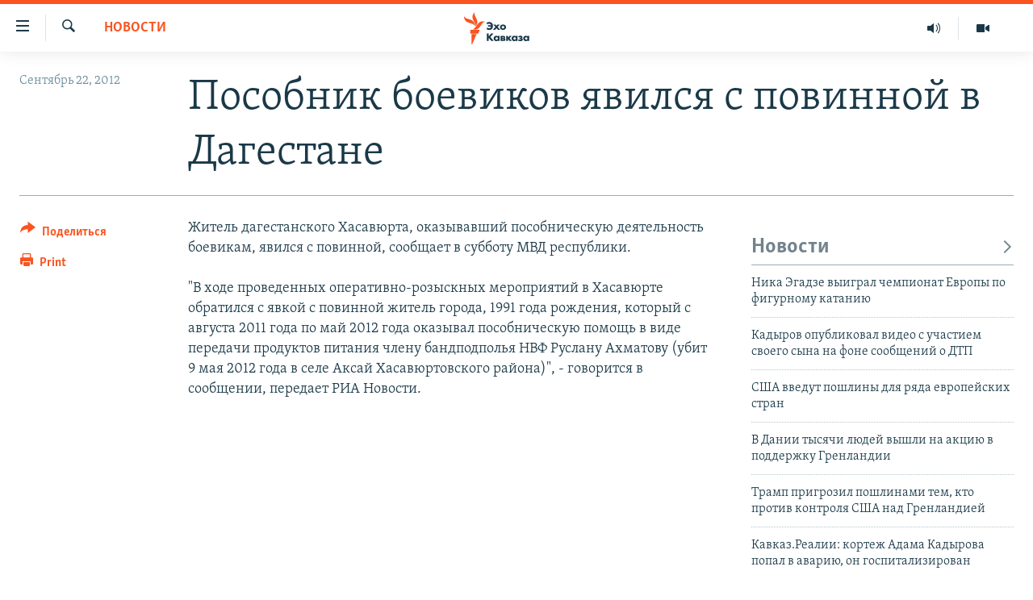

--- FILE ---
content_type: text/html; charset=utf-8
request_url: https://www.ekhokavkaza.com/a/24716336.html
body_size: 11750
content:

<!DOCTYPE html>
<html lang="ru" dir="ltr" class="no-js">
<head>
<link href="/Content/responsive/RFE/ru-GE/RFE-ru-GE.css?&amp;av=0.0.0.0&amp;cb=370" rel="stylesheet"/>
<script src="https://tags.ekhokavkaza.com/rferl-pangea/prod/utag.sync.js"></script> <script type='text/javascript' src='https://www.youtube.com/iframe_api' async></script>
<script type="text/javascript">
//a general 'js' detection, must be on top level in <head>, due to CSS performance
document.documentElement.className = "js";
var cacheBuster = "370";
var appBaseUrl = "/";
var imgEnhancerBreakpoints = [0, 144, 256, 408, 650, 1023, 1597];
var isLoggingEnabled = false;
var isPreviewPage = false;
var isLivePreviewPage = false;
if (!isPreviewPage) {
window.RFE = window.RFE || {};
window.RFE.cacheEnabledByParam = window.location.href.indexOf('nocache=1') === -1;
const url = new URL(window.location.href);
const params = new URLSearchParams(url.search);
// Remove the 'nocache' parameter
params.delete('nocache');
// Update the URL without the 'nocache' parameter
url.search = params.toString();
window.history.replaceState(null, '', url.toString());
} else {
window.addEventListener('load', function() {
const links = window.document.links;
for (let i = 0; i < links.length; i++) {
links[i].href = '#';
links[i].target = '_self';
}
})
}
var pwaEnabled = false;
var swCacheDisabled;
</script>
<meta charset="utf-8" />
<title>Пособник боевиков явился с повинной в Дагестане</title>
<meta name="description" content="Житель дагестанского Хасавюрта, оказывавший пособническую деятельность боевикам, явился с повинной, сообщает в субботу МВД республики.
&quot;В ходе проведенных оперативно-розыскных мероприятий в Хасавюрте обратился с явкой с повинной житель города, 1991 года рождения, который с августа 2011 года..." />
<meta name="keywords" content="Новости" />
<meta name="viewport" content="width=device-width, initial-scale=1.0" />
<meta http-equiv="X-UA-Compatible" content="IE=edge" />
<meta name="robots" content="max-image-preview:large"><meta property="fb:pages" content="136623139697269" />
<link href="https://www.ekhokavkaza.com/a/24716336.html" rel="canonical" />
<meta name="apple-mobile-web-app-title" content="RFE/RL" />
<meta name="apple-mobile-web-app-status-bar-style" content="black" />
<meta name="apple-itunes-app" content="app-id=475986784, app-argument=//24716336.ltr" />
<meta content="Пособник боевиков явился с повинной в Дагестане" property="og:title" />
<meta content="Житель дагестанского Хасавюрта, оказывавший пособническую деятельность боевикам, явился с повинной, сообщает в субботу МВД республики.
&quot;В ходе проведенных оперативно-розыскных мероприятий в Хасавюрте обратился с явкой с повинной житель города, 1991 года рождения, который с августа 2011 года..." property="og:description" />
<meta content="article" property="og:type" />
<meta content="https://www.ekhokavkaza.com/a/24716336.html" property="og:url" />
<meta content="Эхо Кавказа" property="og:site_name" />
<meta content="https://www.facebook.com/ekhokavkaza" property="article:publisher" />
<meta content="https://www.ekhokavkaza.com/Content/responsive/RFE/ru-GE/img/top_logo_news.png" property="og:image" />
<meta content="1200" property="og:image:width" />
<meta content="675" property="og:image:height" />
<meta content="site logo" property="og:image:alt" />
<meta content="1577665332473510" property="fb:app_id" />
<meta content="summary_large_image" name="twitter:card" />
<meta content="@ekhokavkaza" name="twitter:site" />
<meta content="https://www.ekhokavkaza.com/Content/responsive/RFE/ru-GE/img/top_logo_news.png" name="twitter:image" />
<meta content="Пособник боевиков явился с повинной в Дагестане" name="twitter:title" />
<meta content="Житель дагестанского Хасавюрта, оказывавший пособническую деятельность боевикам, явился с повинной, сообщает в субботу МВД республики.
&quot;В ходе проведенных оперативно-розыскных мероприятий в Хасавюрте обратился с явкой с повинной житель города, 1991 года рождения, который с августа 2011 года..." name="twitter:description" />
<link rel="amphtml" href="https://www.ekhokavkaza.com/amp/24716336.html" />
<script type="application/ld+json">{"articleSection":"Новости","isAccessibleForFree":true,"headline":"Пособник боевиков явился с повинной в Дагестане","inLanguage":"ru-GE","keywords":"Новости","author":{"@type":"Person","name":"RFE/RL"},"datePublished":"2012-09-22 07:29:42Z","dateModified":"2012-09-22 07:30:42Z","publisher":{"logo":{"width":512,"height":220,"@type":"ImageObject","url":"https://www.ekhokavkaza.com/Content/responsive/RFE/ru-GE/img/logo.png"},"@type":"NewsMediaOrganization","url":"https://www.ekhokavkaza.com","sameAs":["https://facebook.com/ekhokavkaza","https://twitter.com/ekhokavkaza","https://www.youtube.com/channel/UCFV9RoQ52yi6ls3_nIsYb-g","https://www.instagram.com/ekho_kavkaza/","https://t.me/ekho_kavkaza"],"name":"Эхо Кавказа","alternateName":""},"@context":"https://schema.org","@type":"NewsArticle","mainEntityOfPage":"https://www.ekhokavkaza.com/a/24716336.html","url":"https://www.ekhokavkaza.com/a/24716336.html","description":"Житель дагестанского Хасавюрта, оказывавший пособническую деятельность боевикам, явился с повинной, сообщает в субботу МВД республики.\r\n\r\n \u0022В ходе проведенных оперативно-розыскных мероприятий в Хасавюрте обратился с явкой с повинной житель города, 1991 года рождения, который с августа 2011 года...","image":{"width":1080,"height":608,"@type":"ImageObject","url":"https://gdb.rferl.org/00000000-0000-0000-0000-000000000000_w1080_h608.gif"},"name":"Пособник боевиков явился с повинной в Дагестане"}</script>
<script src="/Scripts/responsive/infographics.b?v=dVbZ-Cza7s4UoO3BqYSZdbxQZVF4BOLP5EfYDs4kqEo1&amp;av=0.0.0.0&amp;cb=370"></script>
<script src="/Scripts/responsive/loader.b?v=Q26XNwrL6vJYKjqFQRDnx01Lk2pi1mRsuLEaVKMsvpA1&amp;av=0.0.0.0&amp;cb=370"></script>
<link rel="icon" type="image/svg+xml" href="/Content/responsive/RFE/img/webApp/favicon.svg" />
<link rel="alternate icon" href="/Content/responsive/RFE/img/webApp/favicon.ico" />
<link rel="mask-icon" color="#ea6903" href="/Content/responsive/RFE/img/webApp/favicon_safari.svg" />
<link rel="apple-touch-icon" sizes="152x152" href="/Content/responsive/RFE/img/webApp/ico-152x152.png" />
<link rel="apple-touch-icon" sizes="144x144" href="/Content/responsive/RFE/img/webApp/ico-144x144.png" />
<link rel="apple-touch-icon" sizes="114x114" href="/Content/responsive/RFE/img/webApp/ico-114x114.png" />
<link rel="apple-touch-icon" sizes="72x72" href="/Content/responsive/RFE/img/webApp/ico-72x72.png" />
<link rel="apple-touch-icon-precomposed" href="/Content/responsive/RFE/img/webApp/ico-57x57.png" />
<link rel="icon" sizes="192x192" href="/Content/responsive/RFE/img/webApp/ico-192x192.png" />
<link rel="icon" sizes="128x128" href="/Content/responsive/RFE/img/webApp/ico-128x128.png" />
<meta name="msapplication-TileColor" content="#ffffff" />
<meta name="msapplication-TileImage" content="/Content/responsive/RFE/img/webApp/ico-144x144.png" />
<link rel="preload" href="/Content/responsive/fonts/Skolar-Lt_Cyrl_v2.4.woff" type="font/woff" as="font" crossorigin="anonymous" />
<link rel="alternate" type="application/rss+xml" title="RFE/RL - Top Stories [RSS]" href="/api/" />
<link rel="sitemap" type="application/rss+xml" href="/sitemap.xml" />
</head>
<body class=" nav-no-loaded cc_theme pg-article print-lay-article js-category-to-nav nojs-images ">
<script type="text/javascript" >
var analyticsData = {url:"https://www.ekhokavkaza.com/a/24716336.html",property_id:"436",article_uid:"24716336",page_title:"Пособник боевиков явился с повинной в Дагестане",page_type:"article",content_type:"article",subcontent_type:"article",last_modified:"2012-09-22 07:30:42Z",pub_datetime:"2012-09-22 07:29:42Z",pub_year:"2012",pub_month:"09",pub_day:"22",pub_hour:"07",pub_weekday:"Saturday",section:"новости",english_section:"news",byline:"",categories:"news",domain:"www.ekhokavkaza.com",language:"Russian",language_service:"Ekho Kavkaza",platform:"web",copied:"no",copied_article:"",copied_title:"",runs_js:"Yes",cms_release:"8.44.0.0.370",enviro_type:"prod",slug:"",entity:"RFE",short_language_service:"GEO",platform_short:"W",page_name:"Пособник боевиков явился с повинной в Дагестане"};
</script>
<noscript><iframe src="https://www.googletagmanager.com/ns.html?id=GTM-WXZBPZ" height="0" width="0" style="display:none;visibility:hidden"></iframe></noscript><script type="text/javascript" data-cookiecategory="analytics">
var gtmEventObject = Object.assign({}, analyticsData, {event: 'page_meta_ready'});window.dataLayer = window.dataLayer || [];window.dataLayer.push(gtmEventObject);
if (top.location === self.location) { //if not inside of an IFrame
var renderGtm = "true";
if (renderGtm === "true") {
(function(w,d,s,l,i){w[l]=w[l]||[];w[l].push({'gtm.start':new Date().getTime(),event:'gtm.js'});var f=d.getElementsByTagName(s)[0],j=d.createElement(s),dl=l!='dataLayer'?'&l='+l:'';j.async=true;j.src='//www.googletagmanager.com/gtm.js?id='+i+dl;f.parentNode.insertBefore(j,f);})(window,document,'script','dataLayer','GTM-WXZBPZ');
}
}
</script>
<!--Analytics tag js version start-->
<script type="text/javascript" data-cookiecategory="analytics">
var utag_data = Object.assign({}, analyticsData, {});
if(typeof(TealiumTagFrom)==='function' && typeof(TealiumTagSearchKeyword)==='function') {
var utag_from=TealiumTagFrom();var utag_searchKeyword=TealiumTagSearchKeyword();
if(utag_searchKeyword!=null && utag_searchKeyword!=='' && utag_data["search_keyword"]==null) utag_data["search_keyword"]=utag_searchKeyword;if(utag_from!=null && utag_from!=='') utag_data["from"]=TealiumTagFrom();}
if(window.top!== window.self&&utag_data.page_type==="snippet"){utag_data.page_type = 'iframe';}
try{if(window.top!==window.self&&window.self.location.hostname===window.top.location.hostname){utag_data.platform = 'self-embed';utag_data.platform_short = 'se';}}catch(e){if(window.top!==window.self&&window.self.location.search.includes("platformType=self-embed")){utag_data.platform = 'cross-promo';utag_data.platform_short = 'cp';}}
(function(a,b,c,d){ a="https://tags.ekhokavkaza.com/rferl-pangea/prod/utag.js"; b=document;c="script";d=b.createElement(c);d.src=a;d.type="text/java"+c;d.async=true; a=b.getElementsByTagName(c)[0];a.parentNode.insertBefore(d,a); })();
</script>
<!--Analytics tag js version end-->
<!-- Analytics tag management NoScript -->
<noscript>
<img style="position: absolute; border: none;" src="https://ssc.ekhokavkaza.com/b/ss/bbgprod,bbgentityrferl/1/G.4--NS/1459568795?pageName=rfe%3ageo%3aw%3aarticle%3a%d0%9f%d0%be%d1%81%d0%be%d0%b1%d0%bd%d0%b8%d0%ba%20%d0%b1%d0%be%d0%b5%d0%b2%d0%b8%d0%ba%d0%be%d0%b2%20%d1%8f%d0%b2%d0%b8%d0%bb%d1%81%d1%8f%20%d1%81%20%d0%bf%d0%be%d0%b2%d0%b8%d0%bd%d0%bd%d0%be%d0%b9%20%d0%b2%20%d0%94%d0%b0%d0%b3%d0%b5%d1%81%d1%82%d0%b0%d0%bd%d0%b5&amp;c6=%d0%9f%d0%be%d1%81%d0%be%d0%b1%d0%bd%d0%b8%d0%ba%20%d0%b1%d0%be%d0%b5%d0%b2%d0%b8%d0%ba%d0%be%d0%b2%20%d1%8f%d0%b2%d0%b8%d0%bb%d1%81%d1%8f%20%d1%81%20%d0%bf%d0%be%d0%b2%d0%b8%d0%bd%d0%bd%d0%be%d0%b9%20%d0%b2%20%d0%94%d0%b0%d0%b3%d0%b5%d1%81%d1%82%d0%b0%d0%bd%d0%b5&amp;v36=8.44.0.0.370&amp;v6=D=c6&amp;g=https%3a%2f%2fwww.ekhokavkaza.com%2fa%2f24716336.html&amp;c1=D=g&amp;v1=D=g&amp;events=event1,event52&amp;c16=ekho%20kavkaza&amp;v16=D=c16&amp;c5=news&amp;v5=D=c5&amp;ch=%d0%9d%d0%be%d0%b2%d0%be%d1%81%d1%82%d0%b8&amp;c15=russian&amp;v15=D=c15&amp;c4=article&amp;v4=D=c4&amp;c14=24716336&amp;v14=D=c14&amp;v20=no&amp;c17=web&amp;v17=D=c17&amp;mcorgid=518abc7455e462b97f000101%40adobeorg&amp;server=www.ekhokavkaza.com&amp;pageType=D=c4&amp;ns=bbg&amp;v29=D=server&amp;v25=rfe&amp;v30=436&amp;v105=D=User-Agent " alt="analytics" width="1" height="1" /></noscript>
<!-- End of Analytics tag management NoScript -->
<!--*** Accessibility links - For ScreenReaders only ***-->
<section>
<div class="sr-only">
<h2>Accessibility links</h2>
<ul>
<li><a href="#content" data-disable-smooth-scroll="1">Вернуться к основному содержанию</a></li>
<li><a href="#navigation" data-disable-smooth-scroll="1">Вернутся к главной навигации</a></li>
<li><a href="#txtHeaderSearch" data-disable-smooth-scroll="1">Вернутся к поиску</a></li>
</ul>
</div>
</section>
<div dir="ltr">
<div id="page">
<aside>
<div class="c-lightbox overlay-modal">
<div class="c-lightbox__intro">
<h2 class="c-lightbox__intro-title"></h2>
<button class="btn btn--rounded c-lightbox__btn c-lightbox__intro-next" title="Следующий">
<span class="ico ico--rounded ico-chevron-forward"></span>
<span class="sr-only">Следующий</span>
</button>
</div>
<div class="c-lightbox__nav">
<button class="btn btn--rounded c-lightbox__btn c-lightbox__btn--close" title="Закрыть">
<span class="ico ico--rounded ico-close"></span>
<span class="sr-only">Закрыть</span>
</button>
<button class="btn btn--rounded c-lightbox__btn c-lightbox__btn--prev" title="Предыдущий">
<span class="ico ico--rounded ico-chevron-backward"></span>
<span class="sr-only">Предыдущий</span>
</button>
<button class="btn btn--rounded c-lightbox__btn c-lightbox__btn--next" title="Следующий">
<span class="ico ico--rounded ico-chevron-forward"></span>
<span class="sr-only">Следующий</span>
</button>
</div>
<div class="c-lightbox__content-wrap">
<figure class="c-lightbox__content">
<span class="c-spinner c-spinner--lightbox">
<img src="/Content/responsive/img/player-spinner.png"
alt="please wait"
title="please wait" />
</span>
<div class="c-lightbox__img">
<div class="thumb">
<img src="" alt="" />
</div>
</div>
<figcaption>
<div class="c-lightbox__info c-lightbox__info--foot">
<span class="c-lightbox__counter"></span>
<span class="caption c-lightbox__caption"></span>
</div>
</figcaption>
</figure>
</div>
<div class="hidden">
<div class="content-advisory__box content-advisory__box--lightbox">
<span class="content-advisory__box-text">This image contains sensitive content which some people may find offensive or disturbing.</span>
<button class="btn btn--transparent content-advisory__box-btn m-t-md" value="text" type="button">
<span class="btn__text">
Click to reveal
</span>
</button>
</div>
</div>
</div>
<div class="print-dialogue">
<div class="container">
<h3 class="print-dialogue__title section-head">Print Options:</h3>
<div class="print-dialogue__opts">
<ul class="print-dialogue__opt-group">
<li class="form__group form__group--checkbox">
<input class="form__check " id="checkboxImages" name="checkboxImages" type="checkbox" checked="checked" />
<label for="checkboxImages" class="form__label m-t-md">Images</label>
</li>
<li class="form__group form__group--checkbox">
<input class="form__check " id="checkboxMultimedia" name="checkboxMultimedia" type="checkbox" checked="checked" />
<label for="checkboxMultimedia" class="form__label m-t-md">Multimedia</label>
</li>
</ul>
<ul class="print-dialogue__opt-group">
<li class="form__group form__group--checkbox">
<input class="form__check " id="checkboxEmbedded" name="checkboxEmbedded" type="checkbox" checked="checked" />
<label for="checkboxEmbedded" class="form__label m-t-md">Embedded Content</label>
</li>
<li class="hidden">
<input class="form__check " id="checkboxComments" name="checkboxComments" type="checkbox" />
<label for="checkboxComments" class="form__label m-t-md"> Comments</label>
</li>
</ul>
</div>
<div class="print-dialogue__buttons">
<button class="btn btn--secondary close-button" type="button" title="Cancel">
<span class="btn__text ">Cancel</span>
</button>
<button class="btn btn-cust-print m-l-sm" type="button" title="Print">
<span class="btn__text ">Print</span>
</button>
</div>
</div>
</div>
<div class="ctc-message pos-fix">
<div class="ctc-message__inner">Link has been copied to clipboard</div>
</div>
</aside>
<div class="hdr-20 hdr-20--big">
<div class="hdr-20__inner">
<div class="hdr-20__max pos-rel">
<div class="hdr-20__side hdr-20__side--primary d-flex">
<label data-for="main-menu-ctrl" data-switcher-trigger="true" data-switch-target="main-menu-ctrl" class="burger hdr-trigger pos-rel trans-trigger" data-trans-evt="click" data-trans-id="menu">
<span class="ico ico-close hdr-trigger__ico hdr-trigger__ico--close burger__ico burger__ico--close"></span>
<span class="ico ico-menu hdr-trigger__ico hdr-trigger__ico--open burger__ico burger__ico--open"></span>
</label>
<div class="menu-pnl pos-fix trans-target" data-switch-target="main-menu-ctrl" data-trans-id="menu">
<div class="menu-pnl__inner">
<nav class="main-nav menu-pnl__item menu-pnl__item--first">
<ul class="main-nav__list accordeon" data-analytics-tales="false" data-promo-name="link" data-location-name="nav,secnav">
<li class="main-nav__item">
<a class="main-nav__item-name main-nav__item-name--link" href="/z/2759" title="Новости" data-item-name="news" >Новости</a>
</li>
<li class="main-nav__item">
<a class="main-nav__item-name main-nav__item-name--link" href="/z/3207" title="Тбилиси" data-item-name="Tbilisi" >Тбилиси</a>
</li>
<li class="main-nav__item">
<a class="main-nav__item-name main-nav__item-name--link" href="/z/3211" title="Сухуми" data-item-name="Sukhumi" >Сухуми</a>
</li>
<li class="main-nav__item">
<a class="main-nav__item-name main-nav__item-name--link" href="/z/3212" title="Цхинвали" data-item-name="Tshkinvali" >Цхинвали</a>
</li>
<li class="main-nav__item accordeon__item" data-switch-target="menu-item-702">
<label class="main-nav__item-name main-nav__item-name--label accordeon__control-label" data-switcher-trigger="true" data-for="menu-item-702">
Весь Кавказ
<span class="ico ico-chevron-down main-nav__chev"></span>
</label>
<div class="main-nav__sub-list">
<a class="main-nav__item-name main-nav__item-name--link main-nav__item-name--sub" href="/z/3479" title="Северный Кавказ" data-item-name="north_caucasus" >Северный Кавказ</a>
<a class="main-nav__item-name main-nav__item-name--link main-nav__item-name--sub" href="/z/3709" title="Армения" data-item-name="armenia" >Армения</a>
<a class="main-nav__item-name main-nav__item-name--link main-nav__item-name--sub" href="/z/3710" title="Азербайджан" data-item-name="azerbaijan" >Азербайджан</a>
</div>
</li>
<li class="main-nav__item accordeon__item" data-switch-target="menu-item-1152">
<label class="main-nav__item-name main-nav__item-name--label accordeon__control-label" data-switcher-trigger="true" data-for="menu-item-1152">
Темы
<span class="ico ico-chevron-down main-nav__chev"></span>
</label>
<div class="main-nav__sub-list">
<a class="main-nav__item-name main-nav__item-name--link main-nav__item-name--sub" href="/z/2760" title="Политика" data-item-name="politics" >Политика</a>
<a class="main-nav__item-name main-nav__item-name--link main-nav__item-name--sub" href="/z/2763" title="Экономика" data-item-name="economics" >Экономика</a>
<a class="main-nav__item-name main-nav__item-name--link main-nav__item-name--sub" href="/z/2766" title="Общество" data-item-name="society" >Общество</a>
<a class="main-nav__item-name main-nav__item-name--link main-nav__item-name--sub" href="/z/2769" title="Культура" data-item-name="culture" >Культура</a>
<a class="main-nav__item-name main-nav__item-name--link main-nav__item-name--sub" href="/z/3312" title="Спорт" data-item-name="sports" >Спорт</a>
<a class="main-nav__item-name main-nav__item-name--link main-nav__item-name--sub" href="/z/2780" title="Мир" data-item-name="world" >Мир</a>
</div>
</li>
<li class="main-nav__item accordeon__item" data-switch-target="menu-item-701">
<label class="main-nav__item-name main-nav__item-name--label accordeon__control-label" data-switcher-trigger="true" data-for="menu-item-701">
Рубрики
<span class="ico ico-chevron-down main-nav__chev"></span>
</label>
<div class="main-nav__sub-list">
<a class="main-nav__item-name main-nav__item-name--link main-nav__item-name--sub" href="/z/2746" title="Некруглый стол" data-item-name="roundtable_discussion" >Некруглый стол</a>
<a class="main-nav__item-name main-nav__item-name--link main-nav__item-name--sub" href="/z/2752" title="Гость недели" data-item-name="interview_of_the_week" >Гость недели</a>
<a class="main-nav__item-name main-nav__item-name--link main-nav__item-name--sub" href="/z/2739" title="Позиция" data-item-name="experts_commenting" >Позиция</a>
<a class="main-nav__item-name main-nav__item-name--link main-nav__item-name--sub" href="/z/3240" title="Блоги" data-item-name="blogs" >Блоги</a>
<a class="main-nav__item-name main-nav__item-name--link main-nav__item-name--sub" href="/z/2738" title="Голоса" data-item-name="vox_pop" >Голоса</a>
<a class="main-nav__item-name main-nav__item-name--link main-nav__item-name--sub" href="/z/2772" title="Читаем прессу" data-item-name="press" >Читаем прессу</a>
</div>
</li>
<li class="main-nav__item accordeon__item" data-switch-target="menu-item-700">
<label class="main-nav__item-name main-nav__item-name--label accordeon__control-label" data-switcher-trigger="true" data-for="menu-item-700">
Мультимедиа
<span class="ico ico-chevron-down main-nav__chev"></span>
</label>
<div class="main-nav__sub-list">
<a class="main-nav__item-name main-nav__item-name--link main-nav__item-name--sub" href="/z/3706" title="Видео" data-item-name="ekho_kavkaza_video" >Видео</a>
<a class="main-nav__item-name main-nav__item-name--link main-nav__item-name--sub" href="/z/15785" title="Фото" data-item-name="foto_ekho" >Фото</a>
</div>
</li>
<li class="main-nav__item accordeon__item" data-switch-target="menu-item-3452">
<label class="main-nav__item-name main-nav__item-name--label accordeon__control-label" data-switcher-trigger="true" data-for="menu-item-3452">
Аудио
<span class="ico ico-chevron-down main-nav__chev"></span>
</label>
<div class="main-nav__sub-list">
<a class="main-nav__item-name main-nav__item-name--link main-nav__item-name--sub" href="/p/10070.html" title="Подкасты" data-item-name="Podcast studio" >Подкасты</a>
<a class="main-nav__item-name main-nav__item-name--link main-nav__item-name--sub" href="/z/2737" title="Архив радиопрограммы" data-item-name="radioprograms" >Архив радиопрограммы</a>
</div>
</li>
</ul>
</nav>
<div class="menu-pnl__item menu-pnl__item--social">
<h5 class="menu-pnl__sub-head">Присоединяйтесь!</h5>
<a href="https://facebook.com/ekhokavkaza" title="Мы в Facebook" data-analytics-text="follow_on_facebook" class="btn btn--rounded btn--social-inverted menu-pnl__btn js-social-btn btn-facebook" target="_blank" rel="noopener">
<span class="ico ico-facebook-alt ico--rounded"></span>
</a>
<a href="https://twitter.com/ekhokavkaza" title="Мы в Twitter" data-analytics-text="follow_on_twitter" class="btn btn--rounded btn--social-inverted menu-pnl__btn js-social-btn btn-twitter" target="_blank" rel="noopener">
<span class="ico ico-twitter ico--rounded"></span>
</a>
<a href="https://www.youtube.com/channel/UCFV9RoQ52yi6ls3_nIsYb-g" title="Присоединяйтесь в Youtube" data-analytics-text="follow_on_youtube" class="btn btn--rounded btn--social-inverted menu-pnl__btn js-social-btn btn-youtube" target="_blank" rel="noopener">
<span class="ico ico-youtube ico--rounded"></span>
</a>
<a href="https://www.instagram.com/ekho_kavkaza/" title="Подписаться в Instagram" data-analytics-text="follow_on_instagram" class="btn btn--rounded btn--social-inverted menu-pnl__btn js-social-btn btn-instagram" target="_blank" rel="noopener">
<span class="ico ico-instagram ico--rounded"></span>
</a>
<a href="https://t.me/ekho_kavkaza" title="Мы в Telegram" data-analytics-text="follow_on_telegram" class="btn btn--rounded btn--social-inverted menu-pnl__btn js-social-btn btn-telegram" target="_blank" rel="noopener">
<span class="ico ico-telegram ico--rounded"></span>
</a>
</div>
<div class="menu-pnl__item">
<a href="/navigation/allsites" class="menu-pnl__item-link">
<span class="ico ico-languages "></span>
Все сайты РСЕ/РС
</a>
</div>
</div>
</div>
<label data-for="top-search-ctrl" data-switcher-trigger="true" data-switch-target="top-search-ctrl" class="top-srch-trigger hdr-trigger">
<span class="ico ico-close hdr-trigger__ico hdr-trigger__ico--close top-srch-trigger__ico top-srch-trigger__ico--close"></span>
<span class="ico ico-search hdr-trigger__ico hdr-trigger__ico--open top-srch-trigger__ico top-srch-trigger__ico--open"></span>
</label>
<div class="srch-top srch-top--in-header" data-switch-target="top-search-ctrl">
<div class="container">
<form action="/s" class="srch-top__form srch-top__form--in-header" id="form-topSearchHeader" method="get" role="search"><label for="txtHeaderSearch" class="sr-only">Искать</label>
<input type="text" id="txtHeaderSearch" name="k" placeholder="искать текст ..." accesskey="s" value="" class="srch-top__input analyticstag-event" onkeydown="if (event.keyCode === 13) { FireAnalyticsTagEventOnSearch('search', $dom.get('#txtHeaderSearch')[0].value) }" />
<button title="Искать" type="submit" class="btn btn--top-srch analyticstag-event" onclick="FireAnalyticsTagEventOnSearch('search', $dom.get('#txtHeaderSearch')[0].value) ">
<span class="ico ico-search"></span>
</button></form>
</div>
</div>
<a href="/" class="main-logo-link">
<img src="/Content/responsive/RFE/ru-GE/img/logo-compact.svg" class="main-logo main-logo--comp" alt="site logo">
<img src="/Content/responsive/RFE/ru-GE/img/logo.svg" class="main-logo main-logo--big" alt="site logo">
</a>
</div>
<div class="hdr-20__side hdr-20__side--secondary d-flex">
<a href="/z/3706" title="Видео" class="hdr-20__secondary-item" data-item-name="video">
<span class="ico ico-video hdr-20__secondary-icon"></span>
</a>
<a href="https://www.ekhokavkaza.com/all-audio" title="Радио" class="hdr-20__secondary-item" data-item-name="audio">
<span class="ico ico-audio hdr-20__secondary-icon"></span>
</a>
<a href="/s" title="Искать" class="hdr-20__secondary-item hdr-20__secondary-item--search" data-item-name="search">
<span class="ico ico-search hdr-20__secondary-icon hdr-20__secondary-icon--search"></span>
</a>
<div class="srch-bottom">
<form action="/s" class="srch-bottom__form d-flex" id="form-bottomSearch" method="get" role="search"><label for="txtSearch" class="sr-only">Искать</label>
<input type="search" id="txtSearch" name="k" placeholder="искать текст ..." accesskey="s" value="" class="srch-bottom__input analyticstag-event" onkeydown="if (event.keyCode === 13) { FireAnalyticsTagEventOnSearch('search', $dom.get('#txtSearch')[0].value) }" />
<button title="Искать" type="submit" class="btn btn--bottom-srch analyticstag-event" onclick="FireAnalyticsTagEventOnSearch('search', $dom.get('#txtSearch')[0].value) ">
<span class="ico ico-search"></span>
</button></form>
</div>
</div>
<img src="/Content/responsive/RFE/ru-GE/img/logo-print.gif" class="logo-print" alt="site logo">
<img src="/Content/responsive/RFE/ru-GE/img/logo-print_color.png" class="logo-print logo-print--color" alt="site logo">
</div>
</div>
</div>
<script>
if (document.body.className.indexOf('pg-home') > -1) {
var nav2In = document.querySelector('.hdr-20__inner');
var nav2Sec = document.querySelector('.hdr-20__side--secondary');
var secStyle = window.getComputedStyle(nav2Sec);
if (nav2In && window.pageYOffset < 150 && secStyle['position'] !== 'fixed') {
nav2In.classList.add('hdr-20__inner--big')
}
}
</script>
<div class="c-hlights c-hlights--breaking c-hlights--no-item" data-hlight-display="mobile,desktop">
<div class="c-hlights__wrap container p-0">
<div class="c-hlights__nav">
<a role="button" href="#" title="Предыдущий">
<span class="ico ico-chevron-backward m-0"></span>
<span class="sr-only">Предыдущий</span>
</a>
<a role="button" href="#" title="Следующий">
<span class="ico ico-chevron-forward m-0"></span>
<span class="sr-only">Следующий</span>
</a>
</div>
<span class="c-hlights__label">
<span class="">Breaking News</span>
<span class="switcher-trigger">
<label data-for="more-less-1" data-switcher-trigger="true" class="switcher-trigger__label switcher-trigger__label--more p-b-0" title="Показать больше">
<span class="ico ico-chevron-down"></span>
</label>
<label data-for="more-less-1" data-switcher-trigger="true" class="switcher-trigger__label switcher-trigger__label--less p-b-0" title="Свернуть">
<span class="ico ico-chevron-up"></span>
</label>
</span>
</span>
<ul class="c-hlights__items switcher-target" data-switch-target="more-less-1">
</ul>
</div>
</div> <div id="content">
<main class="container">
<div class="hdr-container">
<div class="row">
<div class="col-category col-xs-12 col-md-2 pull-left"> <div class="category js-category">
<a class="" href="/z/2759">Новости</a> </div>
</div><div class="col-title col-xs-12 col-md-10 pull-right"> <h1 class="title pg-title">
Пособник боевиков явился с повинной в Дагестане
</h1>
</div><div class="col-publishing-details col-xs-12 col-sm-12 col-md-2 pull-left"> <div class="publishing-details ">
<div class="published">
<span class="date" >
<time pubdate="pubdate" datetime="2012-09-22T11:29:42+04:00">
Сентябрь 22, 2012
</time>
</span>
</div>
</div>
</div><div class="col-lg-12 separator"> <div class="separator">
<hr class="title-line" />
</div>
</div>
</div>
</div>
<div class="body-container">
<div class="row">
<div class="col-xs-12 col-md-2 pull-left article-share">
<div class="share--box">
<div class="sticky-share-container" style="display:none">
<div class="container">
<a href="https://www.ekhokavkaza.com" id="logo-sticky-share">&nbsp;</a>
<div class="pg-title pg-title--sticky-share">
Пособник боевиков явился с повинной в Дагестане
</div>
<div class="sticked-nav-actions">
<!--This part is for sticky navigation display-->
<p class="buttons link-content-sharing p-0 ">
<button class="btn btn--link btn-content-sharing p-t-0 " id="btnContentSharing" value="text" role="Button" type="" title="поделиться в других соцсетях">
<span class="ico ico-share ico--l"></span>
<span class="btn__text ">
Поделиться
</span>
</button>
</p>
<aside class="content-sharing js-content-sharing js-content-sharing--apply-sticky content-sharing--sticky"
role="complementary"
data-share-url="https://www.ekhokavkaza.com/a/24716336.html" data-share-title="Пособник боевиков явился с повинной в Дагестане" data-share-text="">
<div class="content-sharing__popover">
<h6 class="content-sharing__title">Поделиться</h6>
<button href="#close" id="btnCloseSharing" class="btn btn--text-like content-sharing__close-btn">
<span class="ico ico-close ico--l"></span>
</button>
<ul class="content-sharing__list">
<li class="content-sharing__item">
<div class="ctc ">
<input type="text" class="ctc__input" readonly="readonly">
<a href="" js-href="https://www.ekhokavkaza.com/a/24716336.html" class="content-sharing__link ctc__button">
<span class="ico ico-copy-link ico--rounded ico--s"></span>
<span class="content-sharing__link-text">копировать ссылку</span>
</a>
</div>
</li>
<li class="content-sharing__item">
<a href="https://facebook.com/sharer.php?u=https%3a%2f%2fwww.ekhokavkaza.com%2fa%2f24716336.html"
data-analytics-text="share_on_facebook"
title="Facebook" target="_blank"
class="content-sharing__link js-social-btn">
<span class="ico ico-facebook ico--rounded ico--s"></span>
<span class="content-sharing__link-text">Facebook</span>
</a>
</li>
<li class="content-sharing__item">
<a href="https://twitter.com/share?url=https%3a%2f%2fwww.ekhokavkaza.com%2fa%2f24716336.html&amp;text=%d0%9f%d0%be%d1%81%d0%be%d0%b1%d0%bd%d0%b8%d0%ba+%d0%b1%d0%be%d0%b5%d0%b2%d0%b8%d0%ba%d0%be%d0%b2+%d1%8f%d0%b2%d0%b8%d0%bb%d1%81%d1%8f+%d1%81+%d0%bf%d0%be%d0%b2%d0%b8%d0%bd%d0%bd%d0%be%d0%b9+%d0%b2+%d0%94%d0%b0%d0%b3%d0%b5%d1%81%d1%82%d0%b0%d0%bd%d0%b5"
data-analytics-text="share_on_twitter"
title="X (Twitter)" target="_blank"
class="content-sharing__link js-social-btn">
<span class="ico ico-twitter ico--rounded ico--s"></span>
<span class="content-sharing__link-text">X (Twitter)</span>
</a>
</li>
<li class="content-sharing__item">
<a href="https://telegram.me/share/url?url=https%3a%2f%2fwww.ekhokavkaza.com%2fa%2f24716336.html"
data-analytics-text="share_on_telegram"
title="Telegram" target="_blank"
class="content-sharing__link js-social-btn">
<span class="ico ico-telegram ico--rounded ico--s"></span>
<span class="content-sharing__link-text">Telegram</span>
</a>
</li>
<li class="content-sharing__item visible-xs-inline-block visible-sm-inline-block">
<a href="whatsapp://send?text=https%3a%2f%2fwww.ekhokavkaza.com%2fa%2f24716336.html"
data-analytics-text="share_on_whatsapp"
title="WhatsApp" target="_blank"
class="content-sharing__link js-social-btn">
<span class="ico ico-whatsapp ico--rounded ico--s"></span>
<span class="content-sharing__link-text">WhatsApp</span>
</a>
</li>
<li class="content-sharing__item visible-md-inline-block visible-lg-inline-block">
<a href="https://web.whatsapp.com/send?text=https%3a%2f%2fwww.ekhokavkaza.com%2fa%2f24716336.html"
data-analytics-text="share_on_whatsapp_desktop"
title="WhatsApp" target="_blank"
class="content-sharing__link js-social-btn">
<span class="ico ico-whatsapp ico--rounded ico--s"></span>
<span class="content-sharing__link-text">WhatsApp</span>
</a>
</li>
<li class="content-sharing__item">
<a href="mailto:?body=https%3a%2f%2fwww.ekhokavkaza.com%2fa%2f24716336.html&amp;subject=Пособник боевиков явился с повинной в Дагестане"
title="Email"
class="content-sharing__link ">
<span class="ico ico-email ico--rounded ico--s"></span>
<span class="content-sharing__link-text">Email</span>
</a>
</li>
</ul>
</div>
</aside>
</div>
</div>
</div>
<div class="links">
<p class="buttons link-content-sharing p-0 ">
<button class="btn btn--link btn-content-sharing p-t-0 " id="btnContentSharing" value="text" role="Button" type="" title="поделиться в других соцсетях">
<span class="ico ico-share ico--l"></span>
<span class="btn__text ">
Поделиться
</span>
</button>
</p>
<aside class="content-sharing js-content-sharing " role="complementary"
data-share-url="https://www.ekhokavkaza.com/a/24716336.html" data-share-title="Пособник боевиков явился с повинной в Дагестане" data-share-text="">
<div class="content-sharing__popover">
<h6 class="content-sharing__title">Поделиться</h6>
<button href="#close" id="btnCloseSharing" class="btn btn--text-like content-sharing__close-btn">
<span class="ico ico-close ico--l"></span>
</button>
<ul class="content-sharing__list">
<li class="content-sharing__item">
<div class="ctc ">
<input type="text" class="ctc__input" readonly="readonly">
<a href="" js-href="https://www.ekhokavkaza.com/a/24716336.html" class="content-sharing__link ctc__button">
<span class="ico ico-copy-link ico--rounded ico--l"></span>
<span class="content-sharing__link-text">копировать ссылку</span>
</a>
</div>
</li>
<li class="content-sharing__item">
<a href="https://facebook.com/sharer.php?u=https%3a%2f%2fwww.ekhokavkaza.com%2fa%2f24716336.html"
data-analytics-text="share_on_facebook"
title="Facebook" target="_blank"
class="content-sharing__link js-social-btn">
<span class="ico ico-facebook ico--rounded ico--l"></span>
<span class="content-sharing__link-text">Facebook</span>
</a>
</li>
<li class="content-sharing__item">
<a href="https://twitter.com/share?url=https%3a%2f%2fwww.ekhokavkaza.com%2fa%2f24716336.html&amp;text=%d0%9f%d0%be%d1%81%d0%be%d0%b1%d0%bd%d0%b8%d0%ba+%d0%b1%d0%be%d0%b5%d0%b2%d0%b8%d0%ba%d0%be%d0%b2+%d1%8f%d0%b2%d0%b8%d0%bb%d1%81%d1%8f+%d1%81+%d0%bf%d0%be%d0%b2%d0%b8%d0%bd%d0%bd%d0%be%d0%b9+%d0%b2+%d0%94%d0%b0%d0%b3%d0%b5%d1%81%d1%82%d0%b0%d0%bd%d0%b5"
data-analytics-text="share_on_twitter"
title="X (Twitter)" target="_blank"
class="content-sharing__link js-social-btn">
<span class="ico ico-twitter ico--rounded ico--l"></span>
<span class="content-sharing__link-text">X (Twitter)</span>
</a>
</li>
<li class="content-sharing__item">
<a href="https://telegram.me/share/url?url=https%3a%2f%2fwww.ekhokavkaza.com%2fa%2f24716336.html"
data-analytics-text="share_on_telegram"
title="Telegram" target="_blank"
class="content-sharing__link js-social-btn">
<span class="ico ico-telegram ico--rounded ico--l"></span>
<span class="content-sharing__link-text">Telegram</span>
</a>
</li>
<li class="content-sharing__item visible-xs-inline-block visible-sm-inline-block">
<a href="whatsapp://send?text=https%3a%2f%2fwww.ekhokavkaza.com%2fa%2f24716336.html"
data-analytics-text="share_on_whatsapp"
title="WhatsApp" target="_blank"
class="content-sharing__link js-social-btn">
<span class="ico ico-whatsapp ico--rounded ico--l"></span>
<span class="content-sharing__link-text">WhatsApp</span>
</a>
</li>
<li class="content-sharing__item visible-md-inline-block visible-lg-inline-block">
<a href="https://web.whatsapp.com/send?text=https%3a%2f%2fwww.ekhokavkaza.com%2fa%2f24716336.html"
data-analytics-text="share_on_whatsapp_desktop"
title="WhatsApp" target="_blank"
class="content-sharing__link js-social-btn">
<span class="ico ico-whatsapp ico--rounded ico--l"></span>
<span class="content-sharing__link-text">WhatsApp</span>
</a>
</li>
<li class="content-sharing__item">
<a href="mailto:?body=https%3a%2f%2fwww.ekhokavkaza.com%2fa%2f24716336.html&amp;subject=Пособник боевиков явился с повинной в Дагестане"
title="Email"
class="content-sharing__link ">
<span class="ico ico-email ico--rounded ico--l"></span>
<span class="content-sharing__link-text">Email</span>
</a>
</li>
</ul>
</div>
</aside>
<p class="link-print visible-md visible-lg buttons p-0">
<button class="btn btn--link btn-print p-t-0" onclick="if (typeof FireAnalyticsTagEvent === 'function') {FireAnalyticsTagEvent({ on_page_event: 'print_story' });}return false" title="(CTRL+P)">
<span class="ico ico-print"></span>
<span class="btn__text">Print</span>
</button>
</p>
</div>
</div>
</div>
<div class="col-xs-12 col-sm-12 col-md-10 col-lg-10 pull-right">
<div class="row">
<div class="col-xs-12 col-sm-12 col-md-8 col-lg-8 pull-left bottom-offset content-offset">
<div id="article-content" class="content-floated-wrap fb-quotable">
<div class="wsw">
Житель дагестанского Хасавюрта, оказывавший пособническую деятельность боевикам, явился с повинной, сообщает в субботу МВД республики.<br />
<br />
&quot;В ходе проведенных оперативно-розыскных мероприятий в Хасавюрте обратился с явкой с повинной житель города, 1991 года рождения, который с августа 2011 года по май 2012 года оказывал пособническую помощь в виде передачи продуктов питания члену бандподполья НВФ Руслану Ахматову (убит 9 мая 2012 года в селе Аксай Хасавюртовского района)&quot;, - говорится в сообщении, передает РИА Новости.
</div>
</div>
</div>
<div class="col-xs-12 col-sm-12 col-md-4 col-lg-4 pull-left design-top-offset"> <div class="region">
<div class="media-block-wrap" id="wrowblock-3226_21" data-area-id=R1_1>
<h2 class="section-head">
<a href="/z/2759"><span class="ico ico-chevron-forward pull-right flip"></span>Новости</a> </h2>
<div class="row">
<ul>
<li class="col-xs-12 col-sm-6 col-md-12 col-lg-12 mb-grid">
<div class="media-block ">
<div class="media-block__content">
<a href="/a/nika-egadze-vyigral-chempionat-evropy-po-figurnomu-kataniyu/33652568.html">
<h4 class="media-block__title media-block__title--size-4" title="Ника Эгадзе выиграл чемпионат Европы по фигурному катанию">
Ника Эгадзе выиграл чемпионат Европы по фигурному катанию
</h4>
</a>
</div>
</div>
</li>
<li class="col-xs-12 col-sm-6 col-md-12 col-lg-12 mb-grid">
<div class="media-block ">
<div class="media-block__content">
<a href="/a/kadyrov-opublikoval-video-s-uchastiem-svoego-syna-na-fone-soobscheniy-o-dtp/33652573.html">
<h4 class="media-block__title media-block__title--size-4" title="Кадыров опубликовал видео с участием своего сына на фоне сообщений о ДТП">
Кадыров опубликовал видео с участием своего сына на фоне сообщений о ДТП
</h4>
</a>
</div>
</div>
</li>
<li class="col-xs-12 col-sm-6 col-md-12 col-lg-12 mb-grid">
<div class="media-block ">
<div class="media-block__content">
<a href="/a/ssha-vvedut-poshliny-dlya-ryada-evropeyskih-stran/33652572.html">
<h4 class="media-block__title media-block__title--size-4" title="США введут пошлины для ряда европейских стран">
США введут пошлины для ряда европейских стран
</h4>
</a>
</div>
</div>
</li>
<li class="col-xs-12 col-sm-6 col-md-12 col-lg-12 mb-grid">
<div class="media-block ">
<div class="media-block__content">
<a href="/a/v-danii-tysyachi-lyudey-vyshli-na-aktsiyu-v-podderzhku-grenlandii/33652571.html">
<h4 class="media-block__title media-block__title--size-4" title="В Дании тысячи людей вышли на акцию в поддержку Гренландии">
В Дании тысячи людей вышли на акцию в поддержку Гренландии
</h4>
</a>
</div>
</div>
</li>
<li class="col-xs-12 col-sm-6 col-md-12 col-lg-12 mb-grid">
<div class="media-block ">
<div class="media-block__content">
<a href="/a/tramp-prigrozil-poshlinami-tem-kto-protiv-kontrolya-ssha-nad-grenladiey/33651446.html">
<h4 class="media-block__title media-block__title--size-4" title="Трамп пригрозил пошлинами тем, кто против контроля США над Гренландией">
Трамп пригрозил пошлинами тем, кто против контроля США над Гренландией
</h4>
</a>
</div>
</div>
</li>
<li class="col-xs-12 col-sm-6 col-md-12 col-lg-12 mb-grid">
<div class="media-block ">
<div class="media-block__content">
<a href="/a/kavkaz-realii-kortezh-adama-kadyrova-popal-v-avariyu-on-gospitalizirovan/33651420.html">
<h4 class="media-block__title media-block__title--size-4" title="Кавказ.Реалии: кортеж Адама Кадырова попал в аварию, он госпитализирован">
Кавказ.Реалии: кортеж Адама Кадырова попал в аварию, он госпитализирован
</h4>
</a>
</div>
</div>
</li>
</ul>
</div>
</div>
<div class="media-block-wrap" id="wrowblock-3227_21" data-area-id=R2_1>
<h2 class="section-head">
Самое читаемое </h2>
<div class="row trends-wg">
<a href="/a/smi-rossiyanku-ne-pustili-v-gruziyu-zayaviv-chto-krym-eto-ukraina/33648659.html" class="col-xs-12 col-sm-6 col-md-12 col-lg-12 trends-wg__item mb-grid">
<span class="trends-wg__item-inner">
<span class="trends-wg__item-number">1</span>
<h4 class="trends-wg__item-txt">
СМИ: россиянку не пустили в Грузию, заявив, что &#171;Крым – это Украина&#187;
</h4>
</span>
</a>
<a href="/a/my-tak-privykli-k-etomu-komfortu-bezvizovomu-rezhimu-s-es-/33646180.html" class="col-xs-12 col-sm-6 col-md-12 col-lg-12 trends-wg__item mb-grid">
<span class="trends-wg__item-inner">
<span class="trends-wg__item-number">2</span>
<h4 class="trends-wg__item-txt">
&#171;Мы так привыкли к этому комфорту – безвизовому режиму с ЕС&#187;
</h4>
</span>
</a>
<a href="/a/podtverzhdaetsya-chto-kapitan-tankera-zaderzhannogo-ssha-grazhdanin-gruzii/33646727.html" class="col-xs-12 col-sm-6 col-md-12 col-lg-12 trends-wg__item mb-grid">
<span class="trends-wg__item-inner">
<span class="trends-wg__item-number">3</span>
<h4 class="trends-wg__item-txt">
Подтверждается, что капитан танкера, задержанного США – гражданин Грузии
</h4>
</span>
</a>
<a href="/a/sgb-gruzii-nachalo-rassledovanie-po-faktu-publikatsii-podrobnostey-soglasheniya-s-gazpromom-/33648720.html" class="col-xs-12 col-sm-6 col-md-12 col-lg-12 trends-wg__item mb-grid">
<span class="trends-wg__item-inner">
<span class="trends-wg__item-number">4</span>
<h4 class="trends-wg__item-txt">
СГБ Грузии начала расследование по факту публикации подробностей соглашения с &#171;Газпромом&#187;
</h4>
</span>
</a>
<a href="/a/obyazateljnaya-strahovka-dlya-turistov-v-gruzii-praktika/33645926.html" class="col-xs-12 col-sm-6 col-md-12 col-lg-12 trends-wg__item mb-grid">
<span class="trends-wg__item-inner">
<span class="trends-wg__item-number">5</span>
<h4 class="trends-wg__item-txt">
Обязательная страховка для туристов в Грузии: что происходит на практике?
</h4>
</span>
</a>
<a href="/a/minzdrav-gruzii-obyasnil-prikaz-ob-ogranichenii-ambulatornyh-uslug-dlya-emigrantov/33643982.html" class="col-xs-12 col-sm-6 col-md-12 col-lg-12 trends-wg__item mb-grid">
<span class="trends-wg__item-inner">
<span class="trends-wg__item-number">6</span>
<h4 class="trends-wg__item-txt">
Минздрав Грузии объяснил приказ об ограничении амбулаторных услуг для эмигрантов
</h4>
</span>
</a>
</div>
</div>
</div>
</div>
</div>
</div>
</div>
</div>
</main>
</div>
<footer role="contentinfo">
<div id="foot" class="foot">
<div class="container">
<div class="foot-nav collapsed" id="foot-nav">
<div class="menu">
<ul class="items">
<li class="socials block-socials">
<span class="handler" id="socials-handler">
Присоединяйтесь!
</span>
<div class="inner">
<ul class="subitems follow">
<li>
<a href="https://facebook.com/ekhokavkaza" title="Мы в Facebook" data-analytics-text="follow_on_facebook" class="btn btn--rounded js-social-btn btn-facebook" target="_blank" rel="noopener">
<span class="ico ico-facebook-alt ico--rounded"></span>
</a>
</li>
<li>
<a href="https://twitter.com/ekhokavkaza" title="Мы в Twitter" data-analytics-text="follow_on_twitter" class="btn btn--rounded js-social-btn btn-twitter" target="_blank" rel="noopener">
<span class="ico ico-twitter ico--rounded"></span>
</a>
</li>
<li>
<a href="https://www.youtube.com/channel/UCFV9RoQ52yi6ls3_nIsYb-g" title="Присоединяйтесь в Youtube" data-analytics-text="follow_on_youtube" class="btn btn--rounded js-social-btn btn-youtube" target="_blank" rel="noopener">
<span class="ico ico-youtube ico--rounded"></span>
</a>
</li>
<li>
<a href="https://www.instagram.com/ekho_kavkaza/" title="Подписаться в Instagram" data-analytics-text="follow_on_instagram" class="btn btn--rounded js-social-btn btn-instagram" target="_blank" rel="noopener">
<span class="ico ico-instagram ico--rounded"></span>
</a>
</li>
<li>
<a href="https://t.me/ekho_kavkaza" title="Мы в Telegram" data-analytics-text="follow_on_telegram" class="btn btn--rounded js-social-btn btn-telegram" target="_blank" rel="noopener">
<span class="ico ico-telegram ico--rounded"></span>
</a>
</li>
<li>
<a href="/rssfeeds" title="RSS" data-analytics-text="follow_on_rss" class="btn btn--rounded js-social-btn btn-rss" >
<span class="ico ico-rss ico--rounded"></span>
</a>
</li>
<li>
<a href="/podcasts" title="Podcast" data-analytics-text="follow_on_podcast" class="btn btn--rounded js-social-btn btn-podcast" >
<span class="ico ico-podcast ico--rounded"></span>
</a>
</li>
</ul>
</div>
</li>
<li class="block-primary collapsed collapsible item">
<span class="handler">
Инфо
<span title="close tab" class="ico ico-chevron-up"></span>
<span title="open tab" class="ico ico-chevron-down"></span>
<span title="add" class="ico ico-plus"></span>
<span title="remove" class="ico ico-minus"></span>
</span>
<div class="inner">
<ul class="subitems">
<li class="subitem">
<a class="handler" href="/p/5263.html" title="О нас" >О нас</a>
</li>
<li class="subitem">
<a class="handler" href="/contacts" title="Контакт" >Контакт</a>
</li>
<li class="subitem">
<a class="handler" href="/p/9981.html" title="Нежелательная организация в РФ" >Нежелательная организация в РФ</a>
</li>
<li class="subitem">
<a class="handler" href="/p/5283.html" title="Защита данных" >Защита данных</a>
</li>
</ul>
</div>
</li>
<li class="block-primary collapsed collapsible item">
<span class="handler">
Поддержка
<span title="close tab" class="ico ico-chevron-up"></span>
<span title="open tab" class="ico ico-chevron-down"></span>
<span title="add" class="ico ico-plus"></span>
<span title="remove" class="ico ico-minus"></span>
</span>
<div class="inner">
<ul class="subitems">
<li class="subitem">
<a class="handler" href="/p/5282.html" title="Поиск на сайте" >Поиск на сайте</a>
</li>
<li class="subitem">
<a class="handler" href="/p/4525.html" title="Правила форума" >Правила форума</a>
</li>
<li class="subitem">
<a class="handler" href="/rssfeeds" title="RSS/Podcast" >RSS/Podcast</a>
</li>
</ul>
</div>
</li>
</ul>
</div>
</div>
<div class="foot__item foot__item--copyrights">
<p class="copyright">Эхо Кавказа © 2026 RFE/RL, Inc. | Все права защищены.</p>
</div>
</div>
</div>
</footer> </div>
</div>
<script src="https://cdn.onesignal.com/sdks/web/v16/OneSignalSDK.page.js" defer></script>
<script>
if (!isPreviewPage) {
window.OneSignalDeferred = window.OneSignalDeferred || [];
OneSignalDeferred.push(function(OneSignal) {
OneSignal.init({
appId: "3ecc5705-6212-471f-b487-caf44fab172f",
});
});
}
</script> <script defer src="/Scripts/responsive/serviceWorkerInstall.js?cb=370"></script>
<script type="text/javascript">
// opera mini - disable ico font
if (navigator.userAgent.match(/Opera Mini/i)) {
document.getElementsByTagName("body")[0].className += " can-not-ff";
}
// mobile browsers test
if (typeof RFE !== 'undefined' && RFE.isMobile) {
if (RFE.isMobile.any()) {
document.getElementsByTagName("body")[0].className += " is-mobile";
}
else {
document.getElementsByTagName("body")[0].className += " is-not-mobile";
}
}
</script>
<script src="/conf.js?x=370" type="text/javascript"></script>
<div class="responsive-indicator">
<div class="visible-xs-block">XS</div>
<div class="visible-sm-block">SM</div>
<div class="visible-md-block">MD</div>
<div class="visible-lg-block">LG</div>
</div>
<script type="text/javascript">
var bar_data = {
"apiId": "24716336",
"apiType": "1",
"isEmbedded": "0",
"culture": "ru-GE",
"cookieName": "cmsLoggedIn",
"cookieDomain": "www.ekhokavkaza.com"
};
</script>
<div id="scriptLoaderTarget" style="display:none;contain:strict;"></div>
</body>
</html>